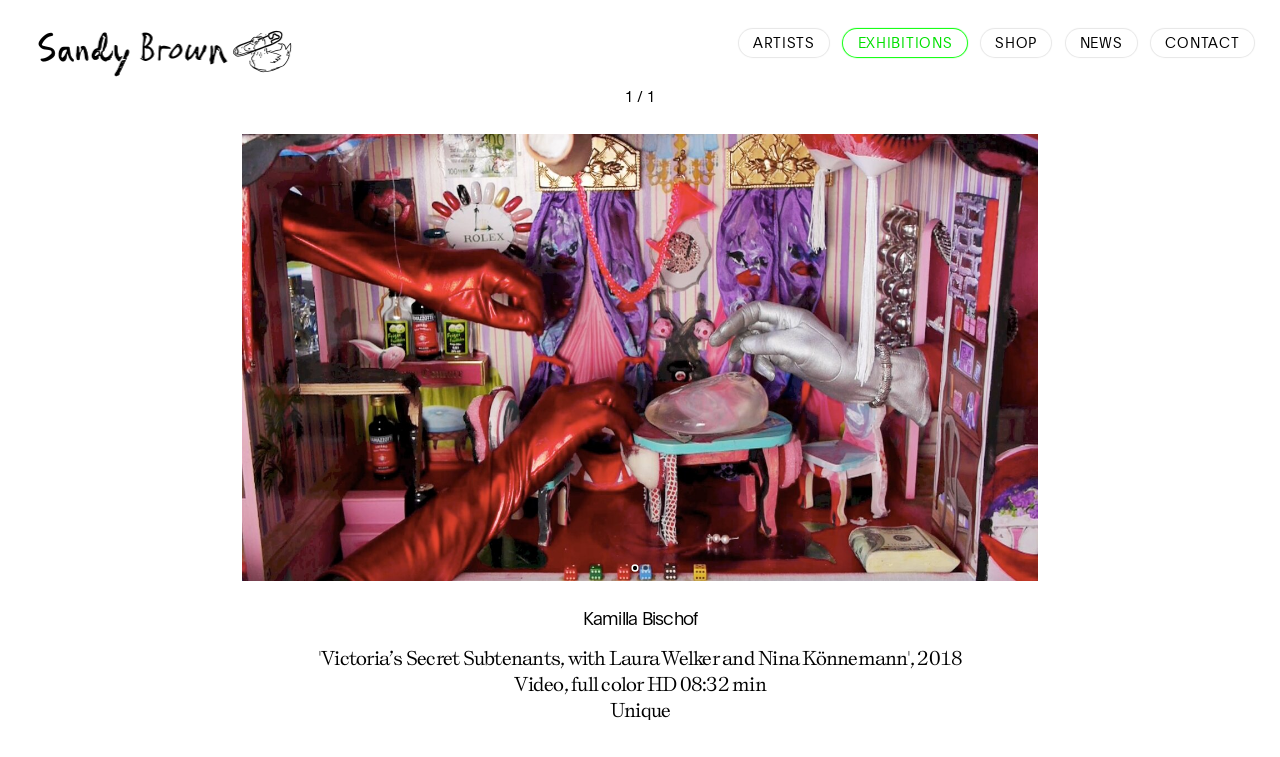

--- FILE ---
content_type: text/html
request_url: https://www.sandy-brown.com/exhibitions/WG2kUly/victorias-secret-subtenants-2-bar/YwxLFPw/kamilla-bischof-victorias-secret-subtenants/
body_size: 2099
content:
<!doctype html>
<html prefix="og: https://ogp.me/ns#" lang="en">

<head>
  <meta charset="utf-8">
  <title>Kamilla Bischof, Victoria’s Secret Subtenants, with Laura Welker and Nina Könnemann, 2018 | SANDY BROWN</title>
  <meta name="generator" content="nil-database.com">
  
  <meta name="viewport" content="width=device-width, initial-scale=1">
  
  <link rel="icon" type="image/x-icon" href="/static/favicon_7ba02df.ico" />
  
  
  <link rel="apple-touch-icon" sizes="180x180" href="/static/apple-touch-icon-180x180_7ba02df.png" />
  
  <link rel="stylesheet" href="https://fonts.googleapis.com/css2?family=Courier Prime:ital,wght@0,400;0,700;1,400;1,700&display=swap">
  <link rel="stylesheet" href="/static/e5c95df543fa.css">
  <meta property="og:title" content="Kamilla Bischof, Victoria’s Secret Subtenants, with Laura Welker and Nina Könnemann, 2018 | SANDY BROWN">
  
  
  <meta property="og:site_name" content="SANDY BROWN">
  <meta property="og:type" content="article">
  
  <meta property="article:modified_time" content="2023-11-21T10:18:30+00:00">
  
  
  
  <meta property="og:image" content="/static/3080d22ed_xlarge.jpg">
  
  
  <meta property="og:image:width" content="1104">
  
  
  <meta property="og:image:height" content="1104">
  
  
  <meta property="og:image:alt" content="Victoria&#39;s Secret Subtenants 2, Bar du Bois, Wien, 2018">
  
  
  <meta name="twitter:card" content="summary_large_image">
  
  
  
  
</head>

<body>
  <header>
    <div id="header-content">
      <a href="/" id="h-link">
        
        <img sizes="136px" srcset="/static/logo_c2147d3_136.png 543w" alt="SANDY BROWN logo" style="display:block;max-height:136px">
        
      </a>
      <nav id="h-nav">
        <ul>
          
          <li><a href="/artists/">Artists</a></li>
          
          
          <li><a href="/exhibitions/" class="active">Exhibitions</a></li>
          
          
          <li><a href="/publications/">Shop</a></li>
          
          
          <li><a href="/news/">News</a></li>
          
          <li><a href="/contact/">Contact</a></li>
        </ul>
      </nav>
      <div id="h-burger-btn">
        <svg id="h-burger" focusable="false" viewBox="0 0 24 18">
          <line x1="0" y1="1.5" x2="24" y2="1.5" stroke-width="3"/>
          <line x1="0" y1="9" x2="24" y2="9" stroke-width="3"/>
          <line x1="0" y1="16.5" x2="24" y2="16.5" stroke-width="3"/>
        </svg>
      </div>
    </div>
  </header>

  <aside id="sidebar">
    <div id="sb-close-btn">
      <svg focusable="false", viewBox="0 0 24 24">
        <line x1="1" y1="1" x2="23" y2="23" stroke-width="4"/>
        <line x1="1" y1="23" x2="23" y2="1" stroke-width="4"/>
      </svg>
    </div>
    <nav>
      <ul>
        
        <li><a href="/artists/">Artists</a></li>
        
        
        <li><a href="/exhibitions/" class="active">Exhibitions</a></li>
        
        
        <li><a href="/publications/">Shop</a></li>
        
        
        <li><a href="/news/">News</a></li>
        
        <li><a href="/contact/">Contact</a></li>
      </ul>
    </nav>
  </aside>

  
<div class="row">

<nav id="item-nav">
  <a href="/exhibitions/WG2kUly/victorias-secret-subtenants-2-bar/" id="back-link" class="link-with-arrow">
    <svg viewBox="-.5 -.5 50.5 50.5" class="link-arrow negative left">
      <g transform="rotate(180,25,25)">
        <path d="M25,50h-.32A25.36,25.36,0,1,1,25,50Z"/>
        <polygon points="18.88 37.91 16.59 35.05 29.33 24.85 16.95 14.96 19.24 12.09 35.2 24.84 18.88 37.91"/>
      </g>
    </svg>
    Back
  </a>
  
  <span>1 / 1</span>
  
</nav>


<section id="artwork-slideshow" class="slideshow" data-caption-container="#artwork-slideshow-caption">

  <div class="slideshow-scroll-view">
    
    
    <div class="slideshow-media-container">
      <img srcset="/static/565d4eb83_xlarge.jpg 1433w, /static/565d4eb83_large.jpg 1023w, /static/565d4eb83_medium.jpg 200w, /static/565d4eb83_small.jpg 60w"
           sizes="1360px"
           src="/static/565d4eb83_xlarge.jpg"
           alt="Kamilla Bischof, Victoria’s Secret Subtenants, with Laura Welker and Nina Könnemann, 2018"/>
      
    </div><!-- slideshow-media-container -->
    
    <div class="slideshow-media-container">
      <img srcset="/static/6c577fa4c_xlarge.jpg 1498w, /static/6c577fa4c_large.jpg 1024w, /static/6c577fa4c_medium.jpg 200w, /static/6c577fa4c_small.jpg 60w"
           sizes="1360px"
           src="/static/6c577fa4c_xlarge.jpg"
           alt="Kamilla Bischof, Victoria’s Secret Subtenants, with Laura Welker and Nina Könnemann, 2018"/>
      
    </div><!-- slideshow-media-container -->
    
  </div><!-- slideshow-scroll-view -->

  <div class="slideshow-dots">
    
    <svg class="slideshow-dot active" viewBox="0 0 100 100">
      <circle cx="50" cy="50" r="40" stroke-width="20">
    </svg>
    
    <svg class="slideshow-dot" viewBox="0 0 100 100">
      <circle cx="50" cy="50" r="40" stroke-width="20">
    </svg>
    
  </div>

  <a class="slideshow-arrow left">
    <svg viewBox="0 0 118.3 199.8">
      <defs><style>.cls-1{fill:var(--main-color);}.cls-2{fill:var(--main-bg-color);}</style></defs>
      <g transform="rotate(180, 59.15, 99.9)">
        <polygon class="cls-1" points="9.3 1.4 1.4 10 99.5 100.1 1.4 189.7 9.3 198.4 116.9 100.2 9.3 1.4"/>
        <path class="cls-2" d="M9.2,199.8,0,189.7l.7-.7L98,100.1,0,10.1,9.3,0l.7.7,108.3,99.5Zm-6.5-10,6.7,7.3,106.1-96.9L9.4,2.7,2.7,10l98.2,90.1Z"/>
      </g>
    </svg>
  </a>

  <a class="slideshow-arrow right">
    <svg viewBox="0 0 118.3 199.8">
      <defs><style>.cls-1{fill:var(--main-color);}.cls-2{fill:var(--main-bg-color);}</style></defs>
      <polygon class="cls-1" points="9.3 1.4 1.4 10 99.5 100.1 1.4 189.7 9.3 198.4 116.9 100.2 9.3 1.4"/>
      <path class="cls-2" d="M9.2,199.8,0,189.7l.7-.7L98,100.1,0,10.1,9.3,0l.7.7,108.3,99.5Zm-6.5-10,6.7,7.3,106.1-96.9L9.4,2.7,2.7,10l98.2,90.1Z"/>
    </svg>
  </a>

  <div class="slideshow-modal">
    <div class="slideshow-modal-image-container">
      <img class="slideshow-modal-image">
    </div>
  </div>

</section>
<div id="artwork-slideshow-caption" class="slideshow-caption-container"></div>


<section id="artwork-caption-container">
  <div id="artwork-caption">
    
    <p class="caption-artists"><a href="/artists/RrueX05/kamilla-bischof/">Kamilla Bischof</a></p> 
    
    
    <p>'Victoria’s Secret Subtenants, with Laura Welker and Nina Könnemann', 2018</p>
    
    <p>Video, full color HD 08:32 min</p>
    
    <p>Unique</p>
    
  </div>
</section>


</div>



  <script src="/static/3f0f5245ee35.js"></script>
</body>

</html>


--- FILE ---
content_type: text/css
request_url: https://www.sandy-brown.com/static/e5c95df543fa.css
body_size: 5933
content:
:root {
  --font-family: 'self modern';
  --main-color: #000;
  --main-bg-color: #FFF;
  --light-grey: rgb(0, 225, 0);
  --default-border-width: 1px;
  font-size: 15px;
}

@font-face {
  font-family: 'plain';
  font-weight: 300;
  font-style: normal;
  src: url('/static/2aa0fad263f9.eot');
  src: url('/static/2aa0fad263f9.eot?#iefix') format('embedded-opentype'),
       url('/static/9b4727b4b704.woff2') format('woff2'),
       url('') format('woff');
}

@font-face {
  font-family: 'self modern';
  src: url('/static/81bffce14e00.woff') format('woff'),
       url('') format('woff2');
  font-weight: normal;
  font-style: normal;

}

* {
  box-sizing: border-box;

}

html {
  margin: 0;
  padding: 0;
  height: 100%;
  
}

body {
  margin: 0;
  padding: 0 0 1em 0;
  font-family: var(--font-family), sans-serif;
  font-size: 1.35rem;
  color: var(--main-color);
  background-color: var(--main-bg-color);
  min-height: 100%;
  -webkit-font-smoothing: antialiased;
  -moz-osx-font-smoothing: grayscale;
  line-height: 130%;
  letter-spacing: -0.05rem;
}

body.negative {
  background-color: var(--main-bg-color);
}

a {
  color: var(--main-color);
  -webkit-transition: color .5s cubic-bezier(0.165, 0.84, 0.44, 1);
  -moz-transition: color .5s cubic-bezier(0.165, 0.84, 0.44, 1);
  -o-transition: color .5s cubic-bezier(0.165, 0.84, 0.44, 1);
  transition: color .5s cubic-bezier(0.165, 0.84, 0.44, 1);
}

a:hover {
  cursor: pointer;
  color: var(--light-grey);
}

.exhibition .exh-dates, .exhibition .exh-location, #exhibition-filters select, .post .date, #post-date, #item-nav, .location .address p, section > h3, .location .oh-hours {
font-size: 1rem;
font-family:'plain';
text-transform: uppercase;
letter-spacing: 0.04rem;
line-height: 1.4rem;
}

.long-text {
  border-top: var(--default-border-width) var(--main-color) solid;
  border-bottom: var(--default-border-width) var(--main-color) solid;
  margin: 0 0 3em 0;
  padding: 1em 0 1em 0;
 
  text-align: left;
}

.long-text > p {
  margin: 0;
}

.long-text > p:not(:first-child) {
  margin-top: 1em;
}

.long-text > p:not(:last-child) {
  margin-bottom: 1em;
}

.link-with-arrow {
  display: flex;
  align-items: center;
}

svg.link-arrow {
  width: 30px;
  height: 24px;
  fill: var(--main-color);
  padding: 0 5.25px 0 0;
}

svg.link-arrow.right {
  padding: 0 0 0 .5em;
}

svg.link-arrow.left {
  padding: 0 .5em 0 0;
}

svg.link-arrow.negative path {
  fill: var(--main-color);
}

svg.link-arrow.negative polygon {
  fill: var(--main-bg-color);
}

div.row {
  padding: 0 1.5em 3em 1.5em;
  max-width: 1320px;
  margin-top: 0x;
  text-align: center;
}

div.row.nobottompadding {
  padding: 0 20px;
}

div.row > h2 {
  margin: 0 auto 1rem auto;
  font-size: 3rem;
  font-weight: normal;
  letter-spacing: -0.03em;
  max-width: 700px;
  line-height: 120%;
  text-align:center;
  font-family: 'plain';
}

#post-blurb {
  text-align: center;
}

#post-date {
  text-align: center;
}

div.negative-row-container, div.row.negative {
  color: var(--main-color);
  background-color: var(--main-bg-color);
}

/* header */
header {
    position: -webkit-sticky;
    position: sticky;
    width: 100%;
    top: 0;
    z-index: 100;
    /*background-color: var(--main-bg-color);*/
    font-family: 'plain';
    font-weight: normal;
    font-size: .95rem;
    letter-spacing: 0.05em;
    text-transform: uppercase;
    
}

#header-content {
  /*max-width: 1320px;*/
  display: flex;
  justify-content: space-between;
  align-items: center;
}

header a img {
  padding: 1em 0 0 2em;
  width: 300px;
}

header a {
    text-decoration: none;
    display: block;
}

header h1 {
    font-size: 1.5rem;
    font-weight: 700;
    margin: 0;
}

/*Menu*/

#h-nav {
    display: none;
    padding: 2em 1em 2em 1em;
    /*background: white;
    
    box-shadow: -1px 1px 1px rgba(0, 0, 0, 0.1);*/
}

#h-nav ul {
    margin:0;
    padding:0;
    list-style: none;
    display: flex;
    padding: 0 5px;
    
}

#h-nav li {
    display: block;
    
}

#h-nav li a {
  display: block;
  padding: .2em 1em 0em;
  background: white;
  margin: 0 .5em;
  border-radius: 1.5em;
  box-shadow: 0px 0px 1px 1px rgba(0, 0, 0, 0.1);
  
}



#h-nav li a.active {
    color: var(--light-grey);
    box-shadow: 0px 0px 1px 1px rgba(0, 255, 0, 1);

}

#h-burger-btn {
  border-radius: 50%;
  padding: 12px;
  height:48px;
}

#h-burger-btn:hover {
  background-color: var(--light-grey);
}

#h-burger {
  width:24px;
  height:24px;
  display:inline-block;
  stroke: #000;
}

#sidebar {
  background-color: var(--main-bg-color);
  z-index: 251;
  position: fixed;
  top: 0;
  right: 0;
  height: 100%;
  width: 0;
  overflow-x: hidden;
  transition: 0.15s;
}

#sidebar.open {
  width: 100%;
  
}

#sidebar nav {
  margin: 48px 0 0 0;
  overflow: hidden;
}

#sidebar ul {
  margin: 0;
  padding: 0;
  list-style: none;
}

#sidebar li {
  padding: 10px 20px;
}

#sidebar li a {
  display: block;
  text-align: center;
  padding: 10px 0;
  font-size: 2.25rem;
  font-weight: normal;
  text-decoration: none;
}

#sidebar li > a.active > span {
  border-bottom: var(--default-border-width) solid var(--main-color);
}

#sb-close-btn {
  position: absolute;
  border-radius: 50px;
  top: .7em;
  right: .7em;
  cursor: pointer;
  width: 48px;
  height: 48px;
  padding: 15px;
  margin: 0;
}

#sb-close-btn:hover {
  background-color: var(--light-grey);
}

#sb-close-btn svg {
  display: block;
  width: 18px;
  height: 18px;
  stroke: var(--main-color);
}

/* end header */

/* slideshow */
.slideshow {
  position: relative;
  /* avoid text selection */
  user-select: none;
  -webkit-touch-callout: none;
  -webkit-user-select: none;
  margin: 1.3em 0;
}

.slideshow-arrow {
  position: absolute;
  top:40px;
  bottom:40px;
  width:60px;
  z-index:500;
  background-color: rgba(255,255,255,0);
  display: none;  /* flex when mouse over #slideshow via js */
  align-items: center;
  cursor:pointer;
  /* remove button styling */
  border: none;
  -webkit-transition: opacity .2s cubic-bezier(0.165, 0.84, 0.44, 1);
  -moz-transition: opacity .2s cubic-bezier(0.165, 0.84, 0.44, 1);
  -o-transition: opacity .2s cubic-bezier(0.165, 0.84, 0.44, 1);
  transition: opacity .2s cubic-bezier(0.165, 0.84, 0.44, 1);
}

.slideshow-arrow:hover {
  opacity: 0.5;
}

.slideshow-arrow svg {
  width: 24px;
  margin: 10px;
}

.slideshow-arrow.left {
  left:0;
}

.slideshow-arrow.right {
  right:0;
}

.slideshow-scroll-view {
  position: absolute;
  top:0;
  bottom:0;
  left:0;
  right:0;
  display:flex;
  flex-wrap: nowrap;
  overflow-x: auto;
  overflow-y: hidden;
  -webkit-overflow-scrolling: touch;

  /* snap to images */
  scroll-snap-type: x mandatory;
  -webkit-scroll-snap-type: mandatory;

  /* hide scrollbar */
  scrollbar-width: none;  /* firefox */
  -ms-overflow-style: none;  /* IE 10+ */
}

.slideshow-scroll-view::-webkit-scrollbar, .slideshow-scroll-view::-webkit-scrollbar-thumb {
  display: none; /* hide scrollbar chrome safari */
}

.slideshow-media-container {
  min-width: 100%;
  scroll-snap-align: start;
  position:relative;
}

.slideshow-media-container > img {
  position:absolute;
  max-width: 100%;
  max-height: 100%;
  top:0;
  bottom:0;
  left:0;
  right:0;
  margin:auto;
  cursor:zoom-in;
}

div.slideshow-caption {
  display: none;
  position: absolute;
  left: 4rem;
  right: 4rem;
  bottom: 0;
  max-height: 100%;
  overflow-y: auto;
  z-index: 251;
  background-color: var(--main-bg-color);
  opacity: .85;
}

.slideshow-caption-container {
  margin: 2em 0;
}

.slideshow-caption-container > p {
  text-align: center;
  margin: 0 0 3px 0;
  font-size: 1rem;
  font-family: 'plain';
  letter-spacing: .2px;
  line-height: 1.25rem;
}

.slideshow-caption-container > p:last-child {
  margin: 0;
}

.slideshow:hover div.slideshow-caption {
  display: block;
}

.slideshow-media-container > iframe {
  width: 100%;
  height: 100%;
}

.slideshow-dots {
  position:absolute;
  bottom: .5rem;
  left:0;
  right:0;
  z-index: 250;
  display:flex;
  justify-content:center;
  min-height: .4rem;
}

.slideshow-dot {
  display:block;
  fill: var(--main-color);
  stroke: var(--main-bg-color);
  height: .5em;
  width: .7em;
  flex-basis: .7rem;
  padding: 0 .1rem;
  opacity: .4;
}

.active {
  opacity: 1;
}

.slideshow-modal {
  display: none;
  position: fixed;
  z-index: 2000;
  left: 0;
  top: 0;
  width: 100%;
  height: 100%;
  overflow: auto;
  background-color:#000;
  opacity: 0;
  transition: opacity .2s ease-in-out;
  cursor:zoom-out;
  flex-direction:column;
}

.slideshow-modal.active {
  opacity:1;
}

.slideshow-modal-image-container {
  position: relative;
  flex-basis: 100%;
}

.slideshow-modal-image {
  position: absolute;
  max-width: 100%;
  max-height: 100%;
  top: 0;
  bottom: 0;
  left: 0;
  right: 0;
  margin: auto;
}
/* end slideshow */

/* card */
.cards {
  display: flex;
  flex-wrap: wrap;
  margin: 3rem 0;
}

.card {
  display: block;
  text-decoration: none;
  flex-basis: 100%;
  padding: 20px;
  /*background-color: red;*/
}

.card-image {
  display: block;
}

.card-image img {
  max-height: 100%;
  max-width: 100%;
}

.card-body {
  margin: 10px 0 0 0;
  padding: 0 3em;
}

.card-caption {
  display: block;
  color: inherit;
  text-decoration: none;
  margin: 1.5rem auto 3rem auto;
  font-size: 1em;
  line-height: 125%;
  text-align: center;
}

#artwork-caption {
    text-align: center;
}

.card-caption p {
  margin: 0;
}

.card-caption > p > b {
  margin-bottom: 1rem;
  display: inline-block;
  font-family: 'plain';
  font-weight: normal;
  font-size: 1.1em;
}
/* end card */

/* section */
section > h3 {
  
  text-align: left;
  margin: 1rem 0 0 0;
  padding: 1em 0 1em;
  font-weight: normal;
  width: 100%;
  pointer-events: none;
}

.negative-row-container section:first-child > h3 {
  padding: 3rem 0 0 0;
}
/* end section */

/* item-nav */
#item-nav {
  display: flex;
  align-items: center;
  justify-content: center;
  margin: 10px 0;
}

#item-nav > span {
  margin-top: -9px;
}

#previous-link {
  padding: 0 10px 0 0;
  -webkit-transition: opacity .2s cubic-bezier(0.165, 0.84, 0.44, 1);
  -moz-transition: opacity .2s cubic-bezier(0.165, 0.84, 0.44, 1);
  -o-transition: opacity .2s cubic-bezier(0.165, 0.84, 0.44, 1);
  transition: opacity .2s cubic-bezier(0.165, 0.84, 0.44, 1);
}

#previous-link:hover{
  opacity: 0.4;
}

#next-link {
  padding: 0 0 0 10px;
  -webkit-transition: opacity .2s cubic-bezier(0.165, 0.84, 0.44, 1);
  -moz-transition: opacity .2s cubic-bezier(0.165, 0.84, 0.44, 1);
  -o-transition: opacity .2s cubic-bezier(0.165, 0.84, 0.44, 1);
  transition: opacity .2s cubic-bezier(0.165, 0.84, 0.44, 1);
}


#next-link:hover {
  opacity: 0.4;
}

#back-link {
  flex-grow: 1;
  align-items: center;
  text-decoration: none;
  display: none;
}

#back-link:hover {
 opacity: 0.4;
}

.pagination-arrow {
  width: 20px;
  height: 20px;
}
/* end item-nav */

/* index */
#index-slideshow {
    margin: 0;
    padding: 0;
    list-style: none;
    position: fixed;
    left: 0;
    top:0;
    width: 100%;
    height: 100%;

}
#index-slideshow:hover {
    cursor: pointer;
}
#index-slideshow li {
    position: absolute;
    top: 0;
    left: 0;
    width: 100%;
    height: 100%;
    background-size: cover;
    background-position: center;
    display: flex;
    align-items: center;
}
#index-slideshow li {
    opacity: 0;
    z-index: 0;
    transition: opacity 0.3s ease-in-out;
}
#index-slideshow li.active {
    opacity: 1;
    z-index: 50;
}
.index-slide-caption {
    text-decoration: none;
    font-size: 1.5rem;
    margin: 0 auto;
    background-color: rgba(0, 0, 0, 0.1);
    width: 100%;
    height: 100%;
    display: flex;
    align-items: center;
    -webkit-transition: background-color .5s cubic-bezier(0.165, 0.84, 0.44, 1);
  -moz-transition: background-color .5s cubic-bezier(0.165, 0.84, 0.44, 1);
  -o-transition: background-color .5s cubic-bezier(0.165, 0.84, 0.44, 1);
  transition: background-color .5s cubic-bezier(0.165, 0.84, 0.44, 1);
}



.index-slide-caption > * {
    padding: 0 10px;
}
.index-slide-caption .post {
    max-width: 80%;
    margin: -4em auto;
    font-size: 1rem;
    font-weight: 400;
    text-align: center;
    color: #ffffff;
}
.index-slide-caption .post h2 {
    margin: 0;
    font-weight: normal;
    font-family: 'plain';
    font-size: 4em;
    line-height: 1.15em;
    padding: 0 1em;

}
.index-slide-caption .post p {
    margin-top: 13px; 
    font-size: 2.5em;
    line-height: 1.15em;
    padding: 0 1em;
}
.index-slide-caption .exh-title {
    font-style: italic;
}

.index-arrow {
    display: flex;
    flex-direction: column;
    justify-content: center;
    z-index: 75;
    position: absolute;
    top: 0px;
    height: calc(100% - 90px);
    margin-top: 90px;
    opacity: 1;
    -webkit-transition: opacity .5s cubic-bezier(0.165, 0.84, 0.44, 1);
  -moz-transition: opacity .5s cubic-bezier(0.165, 0.84, 0.44, 1);
  -o-transition: opacity .5s cubic-bezier(0.165, 0.84, 0.44, 1);
  transition: opacity .5s cubic-bezier(0.165, 0.84, 0.44, 1);
}
    

.index-arrow:hover {
  opacity: 0.5;
}


.index-arrow svg {
    width: 24px;
    padding: 20px 0;
}

.index-arrow.left {
    left: 40px;
}
.index-arrow.right {
    right: 40px;
}
/* end index */

/* exhibitions */
#exhibition-filters {
  margin: 1em 0 -73px 0;
  display: flex;
  flex-wrap: wrap;
  justify-content: flex-end;
}
#exhibition-filters select {
  color: inherit;
  padding: inherit;
  border: 0px solid black;
}


.exh-filter-container {

  padding: 10px 0px 10px 10px;
}


.exhibition-sublist.filtered-out, .exhibition-sublist .exhibition.filtered-out {
  display: none;
}

/*Exhibitions*/


.exhibition {
  
  text-align: left;
  display: flex;
  min-width: 285px;
  max-width: 100%;
  padding: .5em 1em .5em 0em;
  flex: 1;
  border-top: var(--default-border-width) solid var(--main-color);
}
.exhibition:hover, .exhibition:hover a {
  cursor: pointer;
  cursor: pointer;
  
    -webkit-transition: color .2s cubic-bezier(0.165, 0.84, 0.44, 1);
    -moz-transition: color .2s cubic-bezier(0.165, 0.84, 0.44, 1);
    -o-transition: color .2s cubic-bezier(0.165, 0.84, 0.44, 1);
    transition: color .2s cubic-bezier(0.165, 0.84, 0.44, 1);
  
}
.exhibition .exh-link {
  text-decoration: none;
 
}
.exh-link:hover {
  color: var(--light-grey);
}


.exhibition .exh-dates {
 
  width: 260px;
  padding-right: 1rem;
  margin-top: .6em;
}
.exhibition .exh-dates .exh-viewing-room-link {
  font-family:'gt_alpina_reg';
  text-transform: uppercase;
  display: none;
}
.exhibition .exh-artists {
  font-family:'gt_alpina_reg';
font-size: 1.6em;
line-height: 130%;
letter-spacing: -0.05rem;
width: 38%;
padding-right: 1em;


}
.exhibition a.exh-artist {
  text-decoration: none;
  -webkit-transition: color .5s cubic-bezier(0.165, 0.84, 0.44, 1);
  -moz-transition: color .5s cubic-bezier(0.165, 0.84, 0.44, 1);
  -o-transition: color .5s cubic-bezier(0.165, 0.84, 0.44, 1);
  transition: color .5s cubic-bezier(0.165, 0.84, 0.44, 1);
}
.exhibition a.exh-artist:hover {
  color:var(--light-grey);
}
.exhibition .exh-title {
  font-size: 1.43em;
line-height: 142%;
letter-spacing: -0.05rem;
font-family: 'plain';
font-weight: normal;
flex: 1;
padding: 0.2em 1em 0em 0em;

}
.exhibition .exh-location {
  width: 184px;
  line-height: 130%;
  margin-top: .35rem;
}

.exh-location > span {
  display: none;
}

.exhibition .exh-artists .exh-artist {
  white-space: nowrap;
}
/* end exhibitions */

/* exhibition */
#exhibition-slideshow {
  height: 62vh;
}
/* end exhibition */

/* artwork */
#artwork-slideshow {
  height: 62vh;
}

#artwork-caption-container {
  display: flex;
  flex-direction: column;
  align-items: center;
}
#artwork-caption p {
  margin: 0;
  font-size: 1.2rem;
}
#artwork-caption p.caption-artists {
  margin: 0 0 .7em 0;
  font-family: 'plain';
  font-size: 1.2rem;

}
#artwork-caption p.caption-artists a {
  text-decoration: none;
  -webkit-transition: color .2s cubic-bezier(0.165, 0.84, 0.44, 1);
  -moz-transition: color .2s cubic-bezier(0.165, 0.84, 0.44, 1);
  -o-transition: color .2s cubic-bezier(0.165, 0.84, 0.44, 1);
  transition: color .2s cubic-bezier(0.165, 0.84, 0.44, 1);
}
#artwork-caption p.caption-artists a:hover {
  color: var(--light-grey);
}

#artwork-description p {
  margin: 0;
}
/* end artwork */

/* artists */
#artists {
  list-style: none;
  padding: 0;
  margin: 40px 0;
}


#artists a {
  display: block;
  padding: .5rem 0;
  font-size: 3rem;
  letter-spacing: -0.1rem;
 line-height: 100%;
  text-decoration: none;
  -webkit-transition: color .5s cubic-bezier(0.165, 0.84, 0.44, 1);
  -moz-transition: color .5s cubic-bezier(0.165, 0.84, 0.44, 1);
  -o-transition: color .5s cubic-bezier(0.165, 0.84, 0.44, 1);
  transition: color .5s cubic-bezier(0.165, 0.84, 0.44, 1);
}
#artists a:hover {
  color: var(--light-grey);
  
}
/* end artists */

/* artist */
#artist-exhibitions > ul {
    list-style: none;
    margin: 0;
    padding: 0;
}
#artist-exhibitions > ul > li:not(:first-child) {
    margin-top: 1.5em;
}
#artist-exhibitions > ul > li:not(:last-child) {
    margin-bottom: 1.5em;
}



#artist-downloads > ul {
    list-style: none;
    margin: 0;
    padding: 0;
}
#artist-downloads a {
    text-decoration: none;
    cursor: pointer;
    margin: .5em 0;
}
#artist-downloads a:hover {
    text-decoration: underline;
}
.artist-subsection:last-child {
    margin-bottom: 5em;
}
/* end artist */

strong {
  font-weight: normal;
}

/* publications */
button.add-to-cart {
  -webkit-appearance:none;
  -moz-appearance:none;
  appearance: none;
  font-size: inherit;
  font-weight: inherit;
  margin:0 auto;
  padding:0;
  border:none;
  color: inherit;
  background-color: inherit;
  cursor: pointer;
}
button.add-to-cart:hover {
  text-decoration: underline;
}
button.add-to-cart > svg.link-arrow {
  fill: var(--main-color);
}

/* end publications */

/* publication */
#publication-title {
  color: var(--main--color);
}

#publication-slideshow {
  height: 62vh;
}
#publication-slideshow-caption {
  color: var(--main-bg-color);
}

#publication-caption-container {
  display: flex;
  flex-direction: column;
  align-items: center;
  color: var(--main--color);
}

#publication-caption-container .add-to-cart {
  margin: 1em 0 0 0;
}

#publication-caption p {
  margin: 0;
}

#publication-description, #publication-description a {
  color: var(--main-color);
}

#publication-description p {
  margin: 0;
}
/* end publication */

/* posts */
#posts {
  margin: 3em 0;

}


.post {
  display: block;
    text-decoration: none;

    text-align: left;
    min-width: 285px;
    max-width: 100%;
    padding: 0 1em 1em 0;
    color: black;
    flex: 1;
    -webkit-transition: color .5s cubic-bezier(0.165, 0.84, 0.44, 1);
    -moz-transition: color .5s cubic-bezier(0.165, 0.84, 0.44, 1);
    -o-transition: color .5s cubic-bezier(0.165, 0.84, 0.44, 1);
    transition: color .5s cubic-bezier(0.165, 0.84, 0.44, 1);
}

.post:hover, post:hover a {
  cursor:pointer;
  color: var(--light-grey);

}
.post .date {
  margin:.5em 0;
  border-top: var(--default-border-width) var(--main-color) solid;
  padding-top: 0.7em;
}

.post > .title {
font-weight: normal;
font-size: 2rem;
line-height: 130%;
padding: 1rem 0 1rem 0;
letter-spacing: -0.1rem;
font-family: 'plain';
}

.post .title, .post .blurb, .post p {margin: 0;}
.post:hover .title {
  color: var(--light-grey);
}

.post > .blurb > p:not(:last-child) {margin-bottom:.7rem;}
/* end posts */

/* post */
#post-slideshow {
  height: 62vh;
}
/* end post */

/* contact */
.location {
  width: 632px;
  margin: 0 auto;
  font-family: 'plain';
}

.location .image {
  
  width: 100%;
}

.location .address {
  margin-top: 1em;
}
.location .address h4 {
  margin: 0;
  font-weight: normal;
  letter-spacing: .05em;
  margin-bottom: 0.5em;

}
.location .address p {
  margin: 0;
  text-transform: uppercase;
}
.location .address p.address-link {
     margin: 2em 1em 1em;
    display: inline-block;
    
}

#artist-downloads {
  padding-bottom: 4rem;
}

#artist-downloads > ul {

  padding-bottom: 4rem;
  border-top: var(--default-border-width) var(--main-color) solid;
  padding-top: 1rem;
}

.location .directions p {
  margin-top: 1em;
}

.location .address p.address-link > a {
  text-decoration: none;
    width: 100%;
    display: block;
    
}

.location section.opening-hours > h3 {
  margin: 1em 0 .5em 0;
}
.location .oh-hours {
  grid-area: opening-hours;
}

.opening-hours {
    text-align: left;
    width: 100%;
    margin: 1em auto;
    border-top: 1px solid black;
}

.location .oh-hours th {
  text-align: left;
  padding-right: .5em;
  vertical-align: top;
  text-transform: uppercase;
  font-weight: normal;
  letter-spacing: .05em;
}

.oh-description {
  font-size: 1.3rem;
  line-height: 140%;
  font-family: 'self modern';
 
}

.location .oh-hours td {
  vertical-align: top;
}

.newsletter {
  width: 100%;
  text-align: left;
}

.location .newsletter a {
  display: inline-block;
  margin: 1em 0;
  padding: .3em 1em .2em 1em;
  text-transform: uppercase;
  font-size: 0.95rem;
  letter-spacing: 0.05em;
  text-decoration:none;

  border: var(--default-border-width) solid var(--main-color);
}
.location .newsletter a:hover {
  color: var(--light-grey);
  border-color: var(--light-grey);
}

.location .social-links {
  grid-area: social-links;
  list-style: none;
  padding: 0;
  margin: .5em -11px;
  display: flex;
  margin: 0 auto;
  border-bottom: var(--default-border-width) solid var(--main-color);
}
.location .social-links li a {
  display: block;
  padding: 4px;
  height: 66px;
  transform: scale(.4);
}

.location .legal-links p {
  margin-top: 1em;
  text-align: left;
  font-size: 0.95rem;
  padding-bottom: 2em;
}

.location .legal-links p a {
  text-decoration: none;
}

/* endcontact */

/* 404 */
#error-message-container {
  height: calc(100vh - 44px);
  /* viewport changes on mobile devices with scrolling => viewport value includes the UI */
  height: calc(-webkit-fill-available - 44px);
  display: flex;
  flex-direction: column;
  justify-content: center;
}
#error-message {
  font-size: 2rem;
  text-align: center;
}
#error-message h2 {
  margin: 0 0 40px 0;
}
#error-message p {
  margin: 0;
}
/* end 404 */

@media screen and (min-width: 480px)  {
  .card {
    flex-basis: 50%;
    }

  .card-image {
    padding-bottom: 100%;
    position: relative;
    }

  .card-image img {
    position: absolute;
    top: auto;
    bottom: 0;
    left: 0;
    right: 0;
    margin: auto;
    }

  .exhibition .exh-dates .exh-viewing-room-link {
    display: block;
    padding: 0 0 0 1em;
    }
}

@media screen and (min-width: 640px) and (min-height: 640px) {
  .index-arrow svg {
    padding: 0;
    }

}

@media screen and (min-width: 920px) {
  #h-nav {
    display: block;
    }
  #h-burger-btn {
    display: none;
    }
  #sidebar {
    display: none;
    }

  .card {
    flex-basis: 33.333%;
    }

  .long-text {
    column-count: 2;
    column-gap: 3em;
    }

  #artists {
    /*column-count: 2;*/
    text-align: center;
    }

 
}

@media screen and (min-width: 1360px) {
 
  div.row {
    max-width: 100%;
    }

  .exhibition, .post {
    min-width: 450px;
    }

  .long-text {
    font-size: 1.2em;
    line-height: 1.3em;
    }
}

@media screen and (max-width: 1300px) {
 
  .exhibition {
    flex-direction: column;
  }

  .exhibition .exh-location, .exhibition .exh-artists {
    width: 100%;
  }

  .exhibition .exh-location {
    margin-top: 1.5em;
  }
  .exhibition .exh-dates {
    margin-top: 0;
    margin-bottom: 1em;
  }

}

@media screen and (max-width: 640px) {
 
  .location {
    width: 100%;
  }

  .index-slide-caption .post h2 {
     
    font-size: 1.5em;
    line-height: 1.15em;
}
.index-slide-caption .post p {
 
  font-size: 1rem;
  line-height: 1.15em;

}

#artists a {
 font-size: 1.5em;
 line-height: 1em;
 letter-spacing: -0.02em;
}

.index-arrow.left {
  left: 20px;
}

.index-arrow.right {
  right: 20px;
}

.index-arrow svg {
  width: 15px;
}

div.row {
  padding: 0 1em 2em 1em;
}

div.row > h2 {
  font-size: 2rem;
  line-height: 120%;
  margin-top: 1em;
  
}

#item-nav {
  margin-top: 1.5em;
}

#exhibition-slideshow {
  margin: 1em auto 1em ;
}

.slideshow-arrow {
  width: 20px;
}

.slideshow-arrow svg {
  width: 16px;
}

.card-body {
  padding: 0;
}



}

@media screen and (max-width: 920px) {

#header-content {
  padding-right: 1em;
}
}

@media screen and (max-width: 784px) { 
#exhibition-filters {
  flex-direction: column;
  margin: 0;
  
}

.exh-filter-container {
padding: 10px 0;
border-bottom: var(--default-border-width) solid var(--main-color);
}

#exhibition-filters select {
width: 100%;
}

header a img {
  width: 238px;
  padding: 1em 0 0 1em;
}

}
